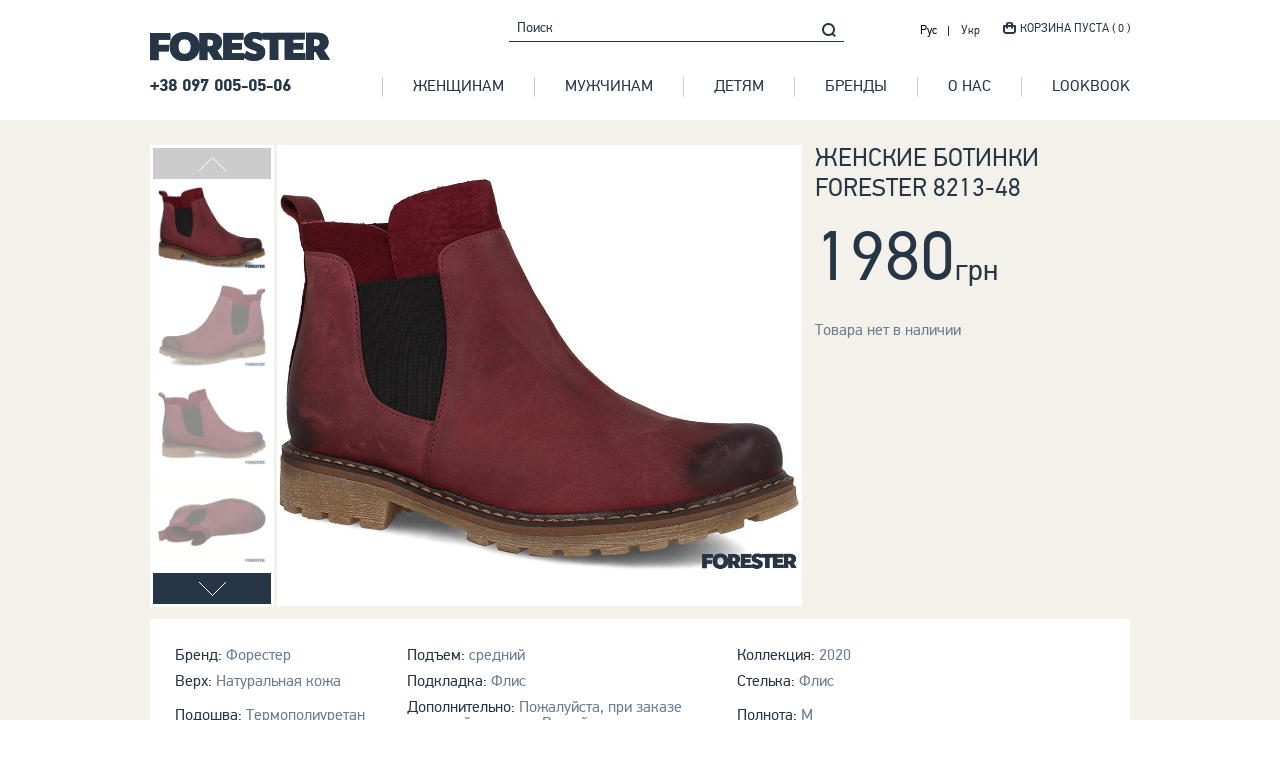

--- FILE ---
content_type: text/html;charset=utf-8
request_url: https://myforester.com.ua/product/jenskie-botinki-forester-8213-48-5383.html
body_size: 6290
content:
<!DOCTYPE html>
<html class="no-js">
<head>
    <meta http-equiv="Content-Type" content="text/html; charset=utf-8">
            <meta name="viewport" content="width=device-width, initial-scale=1.0, user-scalable=no">
    <link rel="icon" type="image/png" href="/favicon.ico?2">
    <title>Купить Женские ботинки Forester 8213-48 по самой низкой цене. Интернет магазин обуви MyForester. Бесплатная доставка по Украине.</title>
    <meta name="title" content="Купить Женские ботинки Forester 8213-48 по самой низкой цене. Интернет магазин обуви MyForester. Бесплатная доставка по Украине.">
    <meta name="description" content="Покупайте у нас качественну брендовую обувь! Купить Женские ботинки Forester 8213-48 в интернет магазине брендовой обуви с бесплатной доставкой в любой город по Украине. ">
    
        <meta property="og:type" content="other" />
        <meta property="og:title" content="Купить Женские ботинки Forester 8213-48 по самой низкой цене. Интернет магазин обуви MyForester. Бесплатная доставка по Украине." />
        <meta property="og:description" name="description" content="Покупайте у нас качественну брендовую обувь! Купить Женские ботинки Forester 8213-48 в интернет магазине брендовой обуви с бесплатной доставкой в любой город по Украине. " />
        <meta property="og:url" content="https://myforester.com.ua/product/jenskie-botinki-forester-8213-48-5383.html" />
        <meta property="og:image" content="/img/1000_1000/forester-8213-48.jpg" />
        <link rel="image_src" href="/img/1000_1000/forester-8213-48.jpg" />
                <link rel="stylesheet" href="/css/style.css?97">
                <script type="text/javascript" src="/js/jquery.js?97"></script>
            <script type="text/javascript" src="/js/app.js?97"></script>
            <script type="text/javascript" src="/js/masonry.pkgd.js?97"></script>
            <script type="text/javascript">
        window.las = {
            lastId: 0
        };
    </script>
    <script>
        (function(i,s,o,g,r,a,m){i['GoogleAnalyticsObject']=r;i[r]=i[r]||function(){
            (i[r].q=i[r].q||[]).push(arguments)},i[r].l=1*new Date();a=s.createElement(o),
            m=s.getElementsByTagName(o)[0];a.async=1;a.src=g;m.parentNode.insertBefore(a,m)
        })(window,document,'script','https://www.google-analytics.com/analytics.js','ga');
        ga('create', 'UA-53512290-1', 'auto');
        ga('send', 'pageview');
        ga('require', 'ecommerce');
    </script>
    <!-- Facebook Pixel Code -->
    <script>
        !function(f,b,e,v,n,t,s){if(f.fbq)return;n=f.fbq=function(){n.callMethod?
            n.callMethod.apply(n,arguments):n.queue.push(arguments)};if(!f._fbq)f._fbq=n;
            n.push=n;n.loaded=!0;n.version='2.0';n.queue=[];t=b.createElement(e);t.async=!0;
            t.src=v;s=b.getElementsByTagName(e)[0];s.parentNode.insertBefore(t,s)}(window,
            document,'script','//connect.facebook.net/en_US/fbevents.js');

        fbq('init', '138614466910926');
        fbq('track', "PageView");    </script>
    <noscript><img height="1" width="1" style="display:none"
                   src="https://www.facebook.com/tr?id=138614466910926&ev=PageView&noscript=1&currency=UAH"
            /></noscript>
    <!-- End Facebook Pixel Code -->
</head>
<body class="desktop">
<div class="wrapper">
    <header role="presentation">
        <div class="container top-line">
            <ul class="multi-lang">
                <li class="active">
                                            <span class="ru active">Рус</span>
                                    </li>
                <li class="">
                                            <a href="/ua/product/jinochi-chereviki-forester-8213-48-5383.html">Укр</a>
                                    </li>
            </ul>
            <form class="form-search" onsubmit="base.search($('#j_search-value'),''); return false;">
                <div class="form-group">
                    <input type="search" placeholder="Поиск" value="" id="j_search-value">
                    <button class="search-submit" type="submit"><span class="w-icons-search"></span></button>
                </div>
            </form>
            <div class="cart">
    <a rel="nofollow" href="/cart.html" onclick="return false;"><span class="w-icons-cart"></span><span class="help">Корзина пуста ( 0 )</span></a>
</div>        </div>
        <nav role="navigation" class="container">
            <a rel="nofollow" href="#left-panel" class="toggle-nav">
                <span class="bar"></span>
                <span class="bar"></span>
                <span class="bar"></span>
                <img src="/images/design/close@2x.png" alt="Закрити">
            </a>
            <a href="/" class="logotype"><img src="/images/design/logo-blue.png" alt="Myforester.com.ua" title="Myforester.com.ua"></a>
            <a rel="nofollow" href="tel:+380970050506" class="phone-number">+38 097 005-05-06</a>
            <ul>
    <li class="caret">
        <a class="a" href="/catalog/jenskaya-obuv.html"><span class="help">Женщинам</span></a>
                <div class="dropdown clearfix">
            <ul>
                                <li><a href="/catalog/jenskaya-obuv/apre-ski.html" class="dropped-link">Апре-ски</a></li>
                                <li><a href="/catalog/jenskaya-obuv/bercy.html" class="dropped-link">Берцы</a></li>
                                <li><a href="/catalog/jenskaya-obuv/botinki.html" class="dropped-link">Ботинки</a></li>
                                <li><a href="/catalog/jenskaya-obuv/oc-system.html" class="dropped-link">Для гололёда</a></li>
                                <li><a href="/catalog/jenskaya-obuv/domashnie-tapochki.html" class="dropped-link">Домашние тапочки</a></li>
                                <li><a href="/catalog/jenskaya-obuv/dutiki.html" class="dropped-link">Дутики</a></li>
                                <li><a href="/catalog/jenskaya-obuv/sapogi-na-mehu.html" class="dropped-link">Зимние</a></li>
                                <li><a href="/catalog/jenskaya-obuv/kedyzima.html" class="dropped-link">Зимние кеды</a></li>
                                <li><a href="/catalog/jenskaya-obuv/martinsy.html" class="dropped-link">Мартинсы</a></li>
                                <li><a href="/catalog/jenskaya-obuv/modelnye-sapogi.html" class="dropped-link">Модельные сапоги</a></li>
                                <li><a href="/catalog/jenskaya-obuv/mokasiny.html" class="dropped-link">Мокасины</a></li>
                                <li><a href="/catalog/jenskaya-obuv/na-tanketke.html" class="dropped-link">На танкетке</a></li>
                                <li><a href="/catalog/jenskaya-obuv/polukedy.html" class="dropped-link">Полукеды</a></li>
                                <li><a href="/catalog/jenskaya-obuv/polusapojki.html" class="dropped-link">Полусапожки</a></li>
                                <li><a href="/catalog/jenskaya-obuv/rezinovye-polusapojki.html" class="dropped-link">Резиновые полусапожки</a></li>
                                <li><a href="/catalog/jenskaya-obuv/rezinovye-sapogi.html" class="dropped-link">Резиновые сапоги</a></li>
                                <li><a href="/catalog/jenskaya-obuv/sabo.html" class="dropped-link">Сабо</a></li>
                                <li><a href="/catalog/jenskaya-obuv/sandali.html" class="dropped-link">Сандалии</a></li>
                                <li><a href="/catalog/jenskaya-obuv/sapogi.html" class="dropped-link">Сапоги</a></li>
                                <li><a href="/catalog/jenskaya-obuv/snikersy.html" class="dropped-link">Сникерсы</a></li>
                                <li><a href="/catalog/jenskaya-obuv/snoubutsy.html" class="dropped-link">Сноубутсы</a></li>
                                <li><a href="/catalog/jenskaya-obuv/takticheskaya-obuv.html" class="dropped-link">Тактическая обувь</a></li>
                                <li><a href="/catalog/jenskaya-obuv/timberlendy.html" class="dropped-link">Тимберленды</a></li>
                                <li><a href="/catalog/jenskaya-obuv/tufli.html" class="dropped-link">Туфли</a></li>
                                <li><a href="/catalog/jenskaya-obuv/uggi.html" class="dropped-link">Угги</a></li>
                                <li><a href="/catalog/jenskaya-obuv/chelsi.html" class="dropped-link">Челси</a></li>
                            </ul>
            <div class="jumbotron"><img src="/uploads/images/b790f5fca151b8c9a7be2bb12ad0296b.jpg" alt="Женщинам>" title="Женщинам"></div>
        </div>
            </li>
    <li class="caret">
        <a class="a" href="/catalog/mujskaya-obuv.html"><span class="help">Мужчинам</span></a>
                <div class="dropdown clearfix">
            <ul>
                                <li><a href="/catalog/mujskaya-obuv/apre-ski.html" class="dropped-link">Апре-ски</a></li>
                                <li><a href="/catalog/mujskaya-obuv/bercy.html" class="dropped-link">Берцы</a></li>
                                <li><a href="/catalog/mujskaya-obuv/botinki.html" class="dropped-link">Ботинки</a></li>
                                <li><a href="/catalog/mujskaya-obuv/oc-system.html" class="dropped-link">Для гололёда</a></li>
                                <li><a href="/catalog/mujskaya-obuv/domashnie-tapochki.html" class="dropped-link">Домашние тапочки</a></li>
                                <li><a href="/catalog/mujskaya-obuv/dutiki.html" class="dropped-link">Дутики</a></li>
                                <li><a href="/catalog/mujskaya-obuv/kedyzima.html" class="dropped-link">Зимние кеды</a></li>
                                <li><a href="/catalog/mujskaya-obuv/krossovki-zima.html" class="dropped-link">Зимние кроссовки</a></li>
                                <li><a href="/catalog/mujskaya-obuv/kedy.html" class="dropped-link">Кеды</a></li>
                                <li><a href="/catalog/mujskaya-obuv/klassicheskie-botinki.html" class="dropped-link">Классические ботинки</a></li>
                                <li><a href="/catalog/mujskaya-obuv/klassicheskie-tufli.html" class="dropped-link">Классические туфли</a></li>
                                <li><a href="/catalog/mujskaya-obuv/kojanye-kedy.html" class="dropped-link">Кожаные кеды</a></li>
                                <li><a href="/catalog/mujskaya-obuv/krossovki.html" class="dropped-link">Кроссовки</a></li>
                                <li><a href="/catalog/mujskaya-obuv/mokasiny.html" class="dropped-link">Мокасины</a></li>
                                <li><a href="/catalog/mujskaya-obuv/ohota-i-rybalka.html" class="dropped-link">Охота и Рыбалка</a></li>
                                <li><a href="/catalog/mujskaya-obuv/polubotinki.html" class="dropped-link">Полуботинки</a></li>
                                <li><a href="/catalog/mujskaya-obuv/polukedy.html" class="dropped-link">Полукеды</a></li>
                                <li><a href="/catalog/mujskaya-obuv/rezinovye-sapogi.html" class="dropped-link">Резиновые сапоги</a></li>
                                <li><a href="/catalog/mujskaya-obuv/sabo.html" class="dropped-link">Сабо</a></li>
                                <li><a href="/catalog/mujskaya-obuv/sandali.html" class="dropped-link">Сандалии</a></li>
                                <li><a href="/catalog/mujskaya-obuv/sapogi.html" class="dropped-link">Сапоги</a></li>
                                <li><a href="/catalog/mujskaya-obuv/slancy-i-shlepancy.html" class="dropped-link">Сланцы и шлепанцы</a></li>
                                <li><a href="/catalog/mujskaya-obuv/snikersy.html" class="dropped-link">Сникерсы</a></li>
                                <li><a href="/catalog/mujskaya-obuv/treksaiydery.html" class="dropped-link">Тактическая обувь</a></li>
                                <li><a href="/catalog/mujskaya-obuv/timberlendy.html" class="dropped-link">Тимберленды</a></li>
                                <li><a href="/catalog/mujskaya-obuv/topsaiydery.html" class="dropped-link">Топсайдеры</a></li>
                                <li><a href="/catalog/mujskaya-obuv/tufli.html" class="dropped-link">Туфли</a></li>
                                <li><a href="/catalog/mujskaya-obuv/uggi.html" class="dropped-link">Угги</a></li>
                            </ul>
            <div class="jumbotron"><img src="/uploads/images/04888e570e76d67db294a6ad86f96147.jpg" alt="Мужчинам>" title="Мужчинам"></div>
        </div>
            </li>
    <li class="caret">
        <a class="a" href="/catalog/detskaya-obuv.html"><span class="help">Детям</span></a>
                <div class="dropdown clearfix">
            <ul>
                                <li><a href="/catalog/detskaya-obuv/bercy.html" class="dropped-link">Берцы</a></li>
                                <li><a href="/catalog/detskaya-obuv/botinki.html" class="dropped-link">Ботинки</a></li>
                                <li><a href="/catalog/detskaya-obuv/oc-system.html" class="dropped-link">Для гололёда</a></li>
                                <li><a href="/catalog/detskaya-obuv/domashnie-tapochki.html" class="dropped-link">Домашние тапочки</a></li>
                                <li><a href="/catalog/detskaya-obuv/dutiki.html" class="dropped-link">Дутики</a></li>
                                <li><a href="/catalog/detskaya-obuv/rezinovye-sapogi.html" class="dropped-link">Резиновые сапоги</a></li>
                                <li><a href="/catalog/detskaya-obuv/sapogi.html" class="dropped-link">Сапоги</a></li>
                                <li><a href="/catalog/detskaya-obuv/snoubutsy.html" class="dropped-link">Сноубутсы</a></li>
                                <li><a href="/catalog/detskaya-obuv/timberlendy.html" class="dropped-link">Тимберленды</a></li>
                                <li><a href="/catalog/detskaya-obuv/uggi.html" class="dropped-link">Угги</a></li>
                            </ul>
            <div class="jumbotron"><img src="/uploads/images/2fbb1ca629727744ce100aea4bb3f13c.jpg" alt="Детям>" title="Детям"></div>
        </div>
            </li>
    <li><a href="/catalog/brand.html"><span class="help">Бренды</span></a></li>
    <li><a href="/about.html"><span class="help">О нас</span></a></li>
    <li><a href="/lookbook.html"><span class="help">LookBOOK</span></a></li>
</ul>        </nav>
    </header>
    <main role="main">
        <div class="item container">
        <div class="good-layout clearfix">
        <div class="name mobile-name">Женские ботинки Forester 8213-48</div>
        <div class="good-slider">
            <div id="goods-slider-nav">
                <div class="thumb"><span><img src="/img/1000_1000/forester-8213-48.jpg" alt="Женские ботинки Forester 8213-48"></span></div>
                                                                    <div class="thumb"><span><img src="/img/1000_1000/forester-8213-48-img-2.jpg" alt="Женские ботинки Forester 8213-48"></span></div>
                                    <div class="thumb"><span><img src="/img/1000_1000/forester-8213-48-img-3.jpg" alt="Женские ботинки Forester 8213-48"></span></div>
                                    <div class="thumb"><span><img src="/img/1000_1000/forester-8213-48-img-4.jpg" alt="Женские ботинки Forester 8213-48"></span></div>
                                    <div class="thumb"><span><img src="/img/1000_1000/forester-8213-48-img-5.jpg" alt="Женские ботинки Forester 8213-48"></span></div>
                            </div>
            <div id="goods-slider">
                <div class="item zoom"><img data-large="/img/1000_1000/forester-8213-48.jpg" src="/img/1000_1000/forester-8213-48.jpg" alt="Женские ботинки Forester 8213-48"></div>
                                                    <div class="item zoom"><img data-large="/img/1000_1000/forester-8213-48-img-2.jpg" src="/img/1000_1000/forester-8213-48-img-2.jpg" alt="Женские ботинки Forester 8213-48"></div>
                                    <div class="item zoom"><img data-large="/img/1000_1000/forester-8213-48-img-3.jpg" src="/img/1000_1000/forester-8213-48-img-3.jpg" alt="Женские ботинки Forester 8213-48"></div>
                                    <div class="item zoom"><img data-large="/img/1000_1000/forester-8213-48-img-4.jpg" src="/img/1000_1000/forester-8213-48-img-4.jpg" alt="Женские ботинки Forester 8213-48"></div>
                                    <div class="item zoom"><img data-large="/img/1000_1000/forester-8213-48-img-5.jpg" src="/img/1000_1000/forester-8213-48-img-5.jpg" alt="Женские ботинки Forester 8213-48"></div>
                            </div>
        </div>
        <div class="good-description">
            <div class="name">Женские ботинки Forester 8213-48</div>
            <div class="price-line clearfix">
                                <div class="price">1980<span>грн</span></div>
            </div>
                        <p class="empty">Товара нет в наличии</p>
                    </div>
    </div>
    <div class="good-details">
                <table class="details">
                                                <tr>
                                                                <td>Бренд: <strong>Форестер </strong></td>
                                                                                <td>Подъем: <strong>средний </strong></td>
                                                                                <td>Коллекция: <strong>2020 </strong></td>
                                            </tr>
                        <tr>
                                                                <td>Верх: <strong>Натуральная кожа </strong></td>
                                                                                <td>Подкладка: <strong>Флис </strong></td>
                                                                                <td>Стелька: <strong>Флис </strong></td>
                                            </tr>
                        <tr>
                                                                <td>Подошва: <strong>Термополиуретан </strong></td>
                                                                                <td>Дополнительно: <strong>Пожалуйста, при заказе указывайте размер Вашей стопы. </strong></td>
                                                                                <td>Полнота: <strong>M </strong></td>
                                            </tr>
                        <tr>
                                                                <td>Страна-производитель: <strong>Украина </strong></td>
                                                                                <td>Страна регистрации бренда: <strong>Украина </strong></td>
                                                                                <td>Назначение: <strong>Для повседневного использования </strong></td>
                                            </tr>
                        <tr>
                                                                <td>Сезон: <strong>Весна,  Осень </strong></td>
                                                                                                            </tr>
                    </table>
                <hr class="small"/>
        <div class="item-description"></div>
        <p><span class="mark w-icons-mark"></span>Оттенки товара могут отличаться от реального из-за индивидуальных настроек Вашего монитора!</p>
    </div>
    <hr class="bold"/>
        <div class="modal-product-in-cart dn">
        <p class="title">Товар успешно добавлен в корзину</p>
        <div class="buttons">
            <a href="/cart.html"><button class="btn yellow"><span class="help">Оформить заказ</span></button></a>
            <button style="cursor: pointer;margin-left: 32px;" class="btn deactive"><span class="help">Продолжить покупки</span></button>
        </div>
    </div>
</div>
    <script type="text/javascript" src="/js/slick-1.3.15/slick/slick.min.js"></script>
    <script type="text/javascript" src="/js/zoomsl-3.0.js"></script>
    <script>
        $(function(){
            var lgl = window.matchMedia('(min-width: 768px)');
            if (lgl.matches) {
                $(".zoom img").imagezoomsl({

                    zoomrange: [1, 12],
                    zoomstart: 1.2,
                    innerzoom: true,
                    magnifierborder: "none"
                });
            }

        });

        $("#goods-slider-nav").slick({
            slide: ".thumb",
            vertical: true,
            slidesToShow: 4,
            infinite: false,
            slidesToScroll: 1,
            asNavFor: "#goods-slider",
            centerMode: true,
            focusOnSelect: true,
            responsive: [
                {
                    breakpoint: 767,
                    settings: {
                        vertical: false,
                        centerMode: false,
                        slidesToShow: 3
                    }
                },
                {
                    breakpoint: 520,
                    settings: {
                        vertical: false,
                        centerMode: false,
                        slidesToShow: 3
                    }
                }

            ]
        });
        $("#goods-slider").slick({
            slide: '.item',
            slidesToShow: 1,
            slidesToScroll: 1,
            infinite: false,
            fade: true,
            arrows: false,
            asNavFor: "#goods-slider-av"
        });
    </script>
<script>
    var code3D = '';
</script>


<!-- Google remarketing -->
<script type="text/javascript">
    window.google_tag_params = {
        ecomm_prodid: '5383',
        ecomm_pagetype: 'product',
        ecomm_totalvalue: '1980',
        dynx_itemid: '5383',
        dynx_pagetype: 'offerdetail',
        dynx_totalvalue: 1980    };
    /* <![CDATA[ */
    var google_conversion_id = 880902535;
    var google_custom_params = window.google_tag_params;
    var google_remarketing_only = true;
    /* ]]> */
</script>
<script type="text/javascript" src="//www.googleadservices.com/pagead/conversion.js"></script>
<noscript>
    <div style="display:inline;">
        <img height="1" width="1" style="border-style:none;" alt="" src="//googleads.g.doubleclick.net/pagead/viewthroughconversion/880902535/?value=0&amp;guid=ON&amp;script=0"/>
    </div>
</noscript>
    </main>
    <footer role="contentinfo">
        <div class="container">
            <form action="/index/subscribe" class="describe" onsubmit="base.subscribe(this); return false;">
                <h4>подпишитесь на рассылку</h4>
                <div class="form-group">
                    <div class="form-control">
                        <input type="text" placeholder="Ваш адрес электронной почты" id="subscribe-email" onfocus="buy.clearError(this)">
                    </div>
                    <button class="describe-button" id="subscribe-button"><span class="w-icons-mail"></span></button>
                </div>
            </form>
        </div>
                <div class="f-section">
            <nav class="container">
                                                <div class="col col-1">
                    <h5>Женщинам</h5>
                    <ul>
                                                    <li><a href="/catalog/mujskaya-obuv/apre-ski.html" class="dropped-link">Апре-ски</a></li>
                                                    <li><a href="/catalog/mujskaya-obuv/bercy.html" class="dropped-link">Берцы</a></li>
                                                    <li><a href="/catalog/mujskaya-obuv/botinki.html" class="dropped-link">Ботинки</a></li>
                                                    <li><a href="/catalog/mujskaya-obuv/oc-system.html" class="dropped-link">Для гололёда</a></li>
                                                    <li><a href="/catalog/mujskaya-obuv/domashnie-tapochki.html" class="dropped-link">Домашние тапочки</a></li>
                                                    <li><a href="/catalog/mujskaya-obuv/dutiki.html" class="dropped-link">Дутики</a></li>
                                                    <li><a href="/catalog/mujskaya-obuv/sapogi-na-mehu.html" class="dropped-link">Зимние</a></li>
                                                    <li><a href="/catalog/mujskaya-obuv/kedyzima.html" class="dropped-link">Зимние кеды</a></li>
                                                    <li><a href="/catalog/mujskaya-obuv/martinsy.html" class="dropped-link">Мартинсы</a></li>
                                                    <li><a href="/catalog/mujskaya-obuv/modelnye-sapogi.html" class="dropped-link">Модельные сапоги</a></li>
                                                    <li><a href="/catalog/mujskaya-obuv/mokasiny.html" class="dropped-link">Мокасины</a></li>
                                                    <li><a href="/catalog/mujskaya-obuv/na-tanketke.html" class="dropped-link">На танкетке</a></li>
                                                    <li><a href="/catalog/mujskaya-obuv/polukedy.html" class="dropped-link">Полукеды</a></li>
                                                    <li><a href="/catalog/mujskaya-obuv/polusapojki.html" class="dropped-link">Полусапожки</a></li>
                                                    <li><a href="/catalog/mujskaya-obuv/rezinovye-polusapojki.html" class="dropped-link">Резиновые полусапожки</a></li>
                                                    <li><a href="/catalog/mujskaya-obuv/rezinovye-sapogi.html" class="dropped-link">Резиновые сапоги</a></li>
                                                    <li><a href="/catalog/mujskaya-obuv/sabo.html" class="dropped-link">Сабо</a></li>
                                                    <li><a href="/catalog/mujskaya-obuv/sandali.html" class="dropped-link">Сандалии</a></li>
                                                    <li><a href="/catalog/mujskaya-obuv/sapogi.html" class="dropped-link">Сапоги</a></li>
                                                    <li><a href="/catalog/mujskaya-obuv/snikersy.html" class="dropped-link">Сникерсы</a></li>
                                                    <li><a href="/catalog/mujskaya-obuv/snoubutsy.html" class="dropped-link">Сноубутсы</a></li>
                                                    <li><a href="/catalog/mujskaya-obuv/takticheskaya-obuv.html" class="dropped-link">Тактическая обувь</a></li>
                                                    <li><a href="/catalog/mujskaya-obuv/timberlendy.html" class="dropped-link">Тимберленды</a></li>
                                                    <li><a href="/catalog/mujskaya-obuv/tufli.html" class="dropped-link">Туфли</a></li>
                                                    <li><a href="/catalog/mujskaya-obuv/uggi.html" class="dropped-link">Угги</a></li>
                                                    <li><a href="/catalog/mujskaya-obuv/chelsi.html" class="dropped-link">Челси</a></li>
                                            </ul>
                </div>
                <div class="col col-2">
                    <h5>Мужчинам</h5>
                    <ul>
                                                    <li><a href="/catalog/jenskaya-obuv/apre-ski.html" class="dropped-link">Апре-ски</a></li>
                                                    <li><a href="/catalog/jenskaya-obuv/bercy.html" class="dropped-link">Берцы</a></li>
                                                    <li><a href="/catalog/jenskaya-obuv/botinki.html" class="dropped-link">Ботинки</a></li>
                                                    <li><a href="/catalog/jenskaya-obuv/oc-system.html" class="dropped-link">Для гололёда</a></li>
                                                    <li><a href="/catalog/jenskaya-obuv/domashnie-tapochki.html" class="dropped-link">Домашние тапочки</a></li>
                                                    <li><a href="/catalog/jenskaya-obuv/dutiki.html" class="dropped-link">Дутики</a></li>
                                                    <li><a href="/catalog/jenskaya-obuv/kedyzima.html" class="dropped-link">Зимние кеды</a></li>
                                                    <li><a href="/catalog/jenskaya-obuv/krossovki-zima.html" class="dropped-link">Зимние кроссовки</a></li>
                                                    <li><a href="/catalog/jenskaya-obuv/kedy.html" class="dropped-link">Кеды</a></li>
                                                    <li><a href="/catalog/jenskaya-obuv/klassicheskie-botinki.html" class="dropped-link">Классические ботинки</a></li>
                                                    <li><a href="/catalog/jenskaya-obuv/klassicheskie-tufli.html" class="dropped-link">Классические туфли</a></li>
                                                    <li><a href="/catalog/jenskaya-obuv/kojanye-kedy.html" class="dropped-link">Кожаные кеды</a></li>
                                                    <li><a href="/catalog/jenskaya-obuv/krossovki.html" class="dropped-link">Кроссовки</a></li>
                                                    <li><a href="/catalog/jenskaya-obuv/mokasiny.html" class="dropped-link">Мокасины</a></li>
                                                    <li><a href="/catalog/jenskaya-obuv/ohota-i-rybalka.html" class="dropped-link">Охота и Рыбалка</a></li>
                                                    <li><a href="/catalog/jenskaya-obuv/polubotinki.html" class="dropped-link">Полуботинки</a></li>
                                                    <li><a href="/catalog/jenskaya-obuv/polukedy.html" class="dropped-link">Полукеды</a></li>
                                                    <li><a href="/catalog/jenskaya-obuv/rezinovye-sapogi.html" class="dropped-link">Резиновые сапоги</a></li>
                                                    <li><a href="/catalog/jenskaya-obuv/sabo.html" class="dropped-link">Сабо</a></li>
                                                    <li><a href="/catalog/jenskaya-obuv/sandali.html" class="dropped-link">Сандалии</a></li>
                                                    <li><a href="/catalog/jenskaya-obuv/sapogi.html" class="dropped-link">Сапоги</a></li>
                                                    <li><a href="/catalog/jenskaya-obuv/slancy-i-shlepancy.html" class="dropped-link">Сланцы и шлепанцы</a></li>
                                                    <li><a href="/catalog/jenskaya-obuv/snikersy.html" class="dropped-link">Сникерсы</a></li>
                                                    <li><a href="/catalog/jenskaya-obuv/treksaiydery.html" class="dropped-link">Тактическая обувь</a></li>
                                                    <li><a href="/catalog/jenskaya-obuv/timberlendy.html" class="dropped-link">Тимберленды</a></li>
                                                    <li><a href="/catalog/jenskaya-obuv/topsaiydery.html" class="dropped-link">Топсайдеры</a></li>
                                                    <li><a href="/catalog/jenskaya-obuv/tufli.html" class="dropped-link">Туфли</a></li>
                                                    <li><a href="/catalog/jenskaya-obuv/uggi.html" class="dropped-link">Угги</a></li>
                                            </ul>
                </div>
                <div class="col col-3">
                    <h5>Детям</h5>
                    <ul>
                                                    <li><a href="/catalog/detskaya-obuv/apre-ski.html" class="dropped-link">Апре-ски</a></li>
                                                    <li><a href="/catalog/detskaya-obuv/bercy.html" class="dropped-link">Берцы</a></li>
                                                    <li><a href="/catalog/detskaya-obuv/botinki.html" class="dropped-link">Ботинки</a></li>
                                                    <li><a href="/catalog/detskaya-obuv/oc-system.html" class="dropped-link">Для гололёда</a></li>
                                                    <li><a href="/catalog/detskaya-obuv/domashnie-tapochki.html" class="dropped-link">Домашние тапочки</a></li>
                                                    <li><a href="/catalog/detskaya-obuv/dutiki.html" class="dropped-link">Дутики</a></li>
                                                    <li><a href="/catalog/detskaya-obuv/kedyzima.html" class="dropped-link">Зимние кеды</a></li>
                                                    <li><a href="/catalog/detskaya-obuv/krossovki-zima.html" class="dropped-link">Зимние кроссовки</a></li>
                                                    <li><a href="/catalog/detskaya-obuv/kedy.html" class="dropped-link">Кеды</a></li>
                                                    <li><a href="/catalog/detskaya-obuv/klassicheskie-botinki.html" class="dropped-link">Классические ботинки</a></li>
                                                    <li><a href="/catalog/detskaya-obuv/klassicheskie-tufli.html" class="dropped-link">Классические туфли</a></li>
                                                    <li><a href="/catalog/detskaya-obuv/kojanye-kedy.html" class="dropped-link">Кожаные кеды</a></li>
                                                    <li><a href="/catalog/detskaya-obuv/krossovki.html" class="dropped-link">Кроссовки</a></li>
                                                    <li><a href="/catalog/detskaya-obuv/mokasiny.html" class="dropped-link">Мокасины</a></li>
                                                    <li><a href="/catalog/detskaya-obuv/ohota-i-rybalka.html" class="dropped-link">Охота и Рыбалка</a></li>
                                                    <li><a href="/catalog/detskaya-obuv/polubotinki.html" class="dropped-link">Полуботинки</a></li>
                                                    <li><a href="/catalog/detskaya-obuv/polukedy.html" class="dropped-link">Полукеды</a></li>
                                                    <li><a href="/catalog/detskaya-obuv/rezinovye-sapogi.html" class="dropped-link">Резиновые сапоги</a></li>
                                                    <li><a href="/catalog/detskaya-obuv/sabo.html" class="dropped-link">Сабо</a></li>
                                                    <li><a href="/catalog/detskaya-obuv/sandali.html" class="dropped-link">Сандалии</a></li>
                                                    <li><a href="/catalog/detskaya-obuv/sapogi.html" class="dropped-link">Сапоги</a></li>
                                                    <li><a href="/catalog/detskaya-obuv/slancy-i-shlepancy.html" class="dropped-link">Сланцы и шлепанцы</a></li>
                                                    <li><a href="/catalog/detskaya-obuv/snikersy.html" class="dropped-link">Сникерсы</a></li>
                                                    <li><a href="/catalog/detskaya-obuv/treksaiydery.html" class="dropped-link">Тактическая обувь</a></li>
                                                    <li><a href="/catalog/detskaya-obuv/timberlendy.html" class="dropped-link">Тимберленды</a></li>
                                                    <li><a href="/catalog/detskaya-obuv/topsaiydery.html" class="dropped-link">Топсайдеры</a></li>
                                                    <li><a href="/catalog/detskaya-obuv/tufli.html" class="dropped-link">Туфли</a></li>
                                                    <li><a href="/catalog/detskaya-obuv/uggi.html" class="dropped-link">Угги</a></li>
                                            </ul>
                </div>
                <div class="col col-4">
                    <div class="half text-left">
                        <ul>
                            <li><a href="/catalog/brand.html">Бренды</a></li>
                            <li><a href="/about.html">О нас</a></li>
                            <li><a href="/contacts.html">Контакты</a></li>
                            <li><a href="/paymentdelivery.html">Оплата и доставка</a></li>
                        </ul>
                    </div>
                    <div class="half text-right">
                        <ul>
                            <li><a href="/warranty.html">Гарантия</a></li>
                            <li><a href="/postavschikam.html">Поставщикам</a></li>
                        </ul>
                    </div>
                </div>
            </nav>
        </div>
                <div class="f-section short">
            <div class="container">

                <ul id="social-line">
                    <li>
                        <a href="/" class="logotype"><img src="/images/design/logo-white.png" alt="Myforester.com.ua" title="Myforester.com.ua"></a>
                    </li>
                    <li>
                        <div class="we-are-online">Наши телефоны</div>
                        <ul>
                            <li><a rel="nofollow" href="tel:+380970050506" style="font-size: 18px; color: #fff;">+38 097 005-05-06</a></li>
                        </ul>

                        <br>
                        <div class="we-are-online">мы в сети</div>
                        <ul class="social">
    <li><a rel="nofollow" href="https://www.facebook.com/pages/Kedoffnet/318833264813115" rel="nofollow" target="_blank"><span class="w-icons-soc1"></span></a></li>
    <li><a rel="nofollow" href="http://vk.com/kedoffff" rel="nofollow" target="_blank"><span class="w-icons-soc2"></span></a></li>
    <li><a rel="nofollow" href="https://instagram.com/kedoff_net" rel="nofollow" target="_blank"><span class="w-icons-soc3"></span></a></li>
    <li><a rel="nofollow" href="https://www.youtube.com/channel/UCPGHFXruspCmpIcE9B61Lhg" rel="nofollow" target="_blank"><span class="w-icons-soc5"></span></a></li>
</ul>                    </li>
                </ul>
            </div>
        </div>
        <div class="copyright">
            <div class="container">
                <div class="pull-left">© 2014–2026 Forester. All Rights Reserved</div>
                <div class="pull-right">Forester — эксклюзивный бренд интернет-магазина Kedoff.net</div>
            </div>
        </div>
    </footer>
</div>
<div id="modal" class="dn">
    <div class="table modal-to-cart">
        <div class="bg">
            <div class="tr">
                <div class="td">
                    <div class="close">X</div>
                    <div class="data modal-content"></div>
                </div>
            </div>
        </div>
    </div>
</div>
<script defer src="https://static.cloudflareinsights.com/beacon.min.js/vcd15cbe7772f49c399c6a5babf22c1241717689176015" integrity="sha512-ZpsOmlRQV6y907TI0dKBHq9Md29nnaEIPlkf84rnaERnq6zvWvPUqr2ft8M1aS28oN72PdrCzSjY4U6VaAw1EQ==" data-cf-beacon='{"version":"2024.11.0","token":"b1ac94ae5a4d46db89cf117949d10918","r":1,"server_timing":{"name":{"cfCacheStatus":true,"cfEdge":true,"cfExtPri":true,"cfL4":true,"cfOrigin":true,"cfSpeedBrain":true},"location_startswith":null}}' crossorigin="anonymous"></script>
</body>
</html>